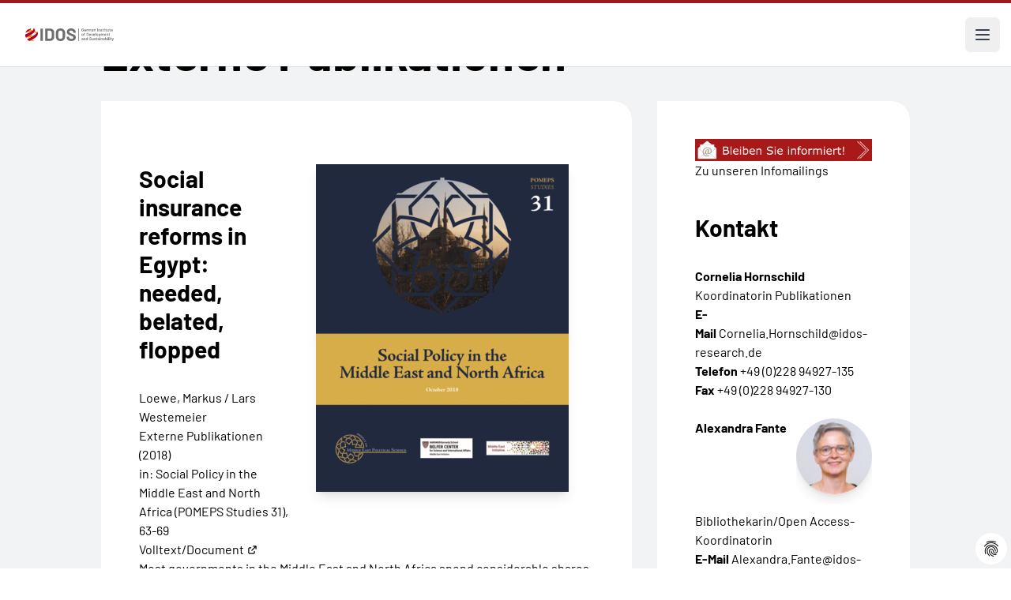

--- FILE ---
content_type: text/html; charset=utf-8
request_url: https://www.idos-research.de/externe-publikationen/article/social-insurance-reforms-in-egypt-needed-belated-flopped/
body_size: 14214
content:
<!DOCTYPE html>
<html lang="de" dir="ltr">
<head>

<meta charset="utf-8">
<!-- 
	This website is powered by TYPO3 - inspiring people to share!
	TYPO3 is a free open source Content Management Framework initially created by Kasper Skaarhoj and licensed under GNU/GPL.
	TYPO3 is copyright 1998-2026 of Kasper Skaarhoj. Extensions are copyright of their respective owners.
	Information and contribution at https://typo3.org/
-->

<base href="/">


<meta http-equiv="x-ua-compatible" content="IE=edge" />
<meta name="generator" content="TYPO3 CMS" />
<meta name="viewport" content="width=device-width, initial-scale=1" />
<meta name="author" content="German Institute of Development and Sustainability (IDOS)" />
<meta property="og:title" content="Social insurance reforms in Egypt: needed, belated, flopped" />
<meta property="og:image" content="https://www.idos-research.de/fileadmin/migratedNewsAssets/Images/POMEPS_Studies_31_SocialPolicy.png" />
<meta property="og:type" content="article" />
<meta name="twitter:card" content="summary" />
<meta name="twitter:title" content="Social insurance reforms in Egypt: needed, belated, flopped" />
<meta name="copyright" content="German Institute of Development and Sustainability (IDOS)" />
<meta name="revisit-after" content="3 days" />


<link rel="stylesheet" type="text/css" href="/typo3conf/ext/ttnews_publisher/Resources/Public/Css/ttnews_publisher.css?1715418587" media="all">
<link rel="stylesheet" type="text/css" href="/typo3conf/ext/dp_cookieconsent/Resources/Public/css/dp_cookieconsent.css?1751009186" media="all">
<link rel="stylesheet" type="text/css" href="/typo3conf/ext/provider/Resources/Public/Css/main.css?1760716758" media="all">
<link rel="stylesheet" type="text/css" href="/typo3conf/ext/provider/Resources/Public/Css/main.fsc.css?1719857330" media="all">
<link rel="stylesheet" type="text/css" href="/typo3conf/ext/provider/Resources/Public/Css/main.legacy.css?1719857330" media="all">


<script src="/typo3conf/ext/provider/Resources/Public/Js/jquery-3.2.1.min.js?1715418587"></script>
<script src="/typo3conf/ext/provider/Resources/Public/Js/jquery-ui.min.js?1715418587"></script>
<script src="/typo3conf/ext/ttnews_publisher/Resources/Public/Js/jquery.placeholder.js?1715418587"></script>
<script src="/typo3conf/ext/ttnews_publisher/Resources/Public/Js/jquery.limiter.js?1715418587"></script>
<script src="/typo3conf/ext/ttnews_publisher/Resources/Public/Js/ttnews_publisher.js?1715418587"></script>
<script src="/typo3conf/ext/provider/Resources/Public/Js/vendor/jquery.lettering.js?1715418587"></script>
<script src="/typo3conf/ext/provider/Resources/Public/Js/vendor/lettering.js?1715418587"></script>
<script src="/typo3conf/ext/provider/Resources/Public/Js/vendor/menu.js?1715418587"></script>
<script src="/typo3conf/ext/provider/Resources/Public/Js/vendor/accordion.js?1715418587"></script>


<title>Social insurance reforms in Egypt: needed, belated, flopped</title><script data-ignore="1" data-cookieconsent="statistics" type="text/plain"></script>        <link rel="apple-touch-icon" sizes="180x180" href="/apple-touch-icon.png">
        <link rel="icon" type="image/png" sizes="32x32" href="/favicon-32x32.png">
        <link rel="icon" type="image/png" sizes="16x16" href="/favicon-16x16.png">
        <link rel="manifest" href="/site.webmanifest">
        <link rel="mask-icon" href="/safari-pinned-tab.svg" color="#5bbad5">
        <meta name="msapplication-TileColor" content="#ffffff">
        <meta name="theme-color" content="#ffffff">
<link rel="canonical" href="https://www.idos-research.de/externe-publikationen/article/social-insurance-reforms-in-egypt-needed-belated-flopped/"/>

<link rel="alternate" hreflang="de-DE" href="https://www.idos-research.de/externe-publikationen/article/social-insurance-reforms-in-egypt-needed-belated-flopped/"/>
<link rel="alternate" hreflang="en-US" href="https://www.idos-research.de/en/others-publications/article/social-insurance-reforms-in-egypt-needed-belated-flopped/"/>
<link rel="alternate" hreflang="x-default" href="https://www.idos-research.de/externe-publikationen/article/social-insurance-reforms-in-egypt-needed-belated-flopped/"/>
<script type="application/ld+json" id="ext-schema-jsonld">{"@context":"https://schema.org/","@type":"WebPage","mainEntity":{"@type":"Article","author":{"@type":"Person","name":"Loewe, Markus / Lars Westemeier"},"datePublished":"2018-10-22T14:10:52+02:00","headline":"Social insurance reforms in Egypt: needed, belated, flopped","image":"https://www.idos-research.de/fileadmin/migratedNewsAssets/Images/POMEPS_Studies_31_SocialPolicy.png"}}</script>
<!-- This site is optimized with the Yoast SEO for TYPO3 plugin - https://yoast.com/typo3-extensions-seo/ -->
<script type="application/ld+json">[{"@context":"https:\/\/www.schema.org","@type":"BreadcrumbList","itemListElement":[{"@type":"ListItem","position":1,"item":{"@id":"https:\/\/www.idos-research.de\/","name":"Home"}},{"@type":"ListItem","position":2,"item":{"@id":"https:\/\/www.idos-research.de\/publikationen\/","name":"Publikationen"}},{"@type":"ListItem","position":3,"item":{"@id":"https:\/\/www.idos-research.de\/publikationen\/detailseiten\/","name":"Detailseiten"}},{"@type":"ListItem","position":4,"item":{"@id":"https:\/\/www.idos-research.de\/externe-publikationen\/","name":"Externe Publikationen"}}]}]</script>

<!-- VhsAssetsDependenciesLoaded 5622e07b0fc19b750b97991d684fb5b8,b7af585be8d0a6ad114df5d2db39195b,2761dc55cd49707cdfd7e7ef7eff441e -->
</head>
<body>










<header class="bg-white border-solid border-t-4 border-red-800">
    <div class="mx-auto max-w-screen-3xl items-center justify-between pt-6 px-6 lg:pl-32 hidden 2xl:flex">
        <div class="flex lg:flex-1">
            <a href="/" class="-m-1.5 p-1.5">
                <span class="sr-only">IDOS</span>
                <img class="h-16 w-auto" src="/fileadmin/images/idos_logo.svg" alt="Logo: German Institute of Development and Sustainability (IDOS)">
            </a>
        </div>
        <div class="flex lg:flex-1">
            <form class="flex 3xl:hidden items-center max-w-sm min-w-72 mx-auto" action="/suche/" aria-label="Site search">
                <label for="search-gap" class="text-base leading-6">Suche:</label>
                <input type="text" name="tx_solr[q]" id="search-gap" class="border-b-2 border-black text-gray-900 text-sm block w-full p-1 ml-2 focus:outline-none" placeholder="Was suchen Sie?" required="required" aria-label="Suchbegriff eingeben" />
                <button type="submit" class="p-2.5 ms-2 text-sm font-medium text-white bg-primary rounded-lg hover:bg-secondary focus:outline-none">
                    <svg class="w-4 h-4" aria-hidden="true" xmlns="http://www.w3.org/2000/svg" fill="none" viewBox="0 0 20 20">
                        <path stroke="currentColor" stroke-linecap="round" stroke-linejoin="round" stroke-width="2" d="m19 19-4-4m0-7A7 7 0 1 1 1 8a7 7 0 0 1 14 0Z"/>
                    </svg>
                    <span class="sr-only">Search</span>
                </button>
            </form>
        </div>
        <div class="flex lg:flex-none">
            <div class="text-base font-normal">
                <a href="/externe-publikationen/article/social-insurance-reforms-in-egypt-needed-belated-flopped/" class="pl-4 font-bold" aria-current="true">Deutsch</a><a href="/en/others-publications/article/social-insurance-reforms-in-egypt-needed-belated-flopped/" class="pl-4">Englisch</a>
            </div>
        </div>
    </div>

    

<nav class="mx-auto max-w-screen-3xl flex items-center justify-between lg:pl-32" aria-label="Global">
    <ul class="hidden 2xl:flex 2xl:gap-x-8">
        
            
                    <li class="relative py-6 flex items-center gap-x-1"
                         x-data="{ open: false }"
                         @mouseenter="open = true"
                         @mouseleave="open = false"
                         @keydown.escape="open = false"
                    >
                        <a class="text-base font-medium leading-6 "
                           href="/forschung/"
                           :aria-expanded="open"
                        >
                            Forschung
                        </a>
                        <button type="button" class="text-base font-medium leading-6"
                                :aria-expanded="open"
                                @click.prevent="open = !open"
                        >
                            <span class="sr-only">Forschung</span>
                            <svg class="h-5 w-5 flex-none" viewBox="0 0 20 20" fill="currentColor"
                                 aria-hidden="true">
                                <path fill-rule="evenodd"
                                      d="M5.23 7.21a.75.75 0 011.06.02L10 11.168l3.71-3.938a.75.75 0 111.08 1.04l-4.25 4.5a.75.75 0 01-1.08 0l-4.25-4.5a.75.75 0 01.02-1.06z"
                                      clip-rule="evenodd"/>
                            </svg>
                        </button>

                        <div
                            class="absolute -left-8 top-full z-10 -mt-2 w-screen max-w-md overflow-hidden rounded-bl-3xl bg-white shadow-lg ring-1 ring-gray-900/5 [&[x-cloak]]:hidden"
                            x-show="open"
                            x-transition:enter="transition ease-out duration-200 transform"
                            x-transition:enter-start="opacity-0 translate-y-1"
                            x-transition:enter-end="opacity-100 translate-y-0"
                            x-transition:leave="transition ease-out duration-200"
                            x-transition:leave-start="opacity-100"
                            x-transition:leave-end="opacity-0"
                            x-cloak
                            @focusout="await $nextTick();!$el.contains($focus.focused()) && (open = false)"
                        >
                            <ul class="p-4">
                                
                                    <li class="group relative flex items-center gap-x-6 rounded-lg p-4 text-base leading-6 hover:bg-gray-50">
                                        <div class="flex-auto">
                                            <a class="block font-medium " href="/direktorium/">
                                                Forschendes Direktorium
                                                <span class="absolute inset-0"></span>
                                            </a>
                                        </div>
                                    </li>
                                
                                    <li class="group relative flex items-center gap-x-6 rounded-lg p-4 text-base leading-6 hover:bg-gray-50">
                                        <div class="flex-auto">
                                            <a class="block font-medium " href="/forschung/inter-und-transnationale-zusammenarbeit/">
                                                Inter- und transnationale Zusammenarbeit
                                                <span class="absolute inset-0"></span>
                                            </a>
                                        </div>
                                    </li>
                                
                                    <li class="group relative flex items-center gap-x-6 rounded-lg p-4 text-base leading-6 hover:bg-gray-50">
                                        <div class="flex-auto">
                                            <a class="block font-medium " href="/forschung/transformation-der-wirtschafts-und-sozialsysteme/">
                                                Transformation der Wirtschafts- und Sozialsysteme
                                                <span class="absolute inset-0"></span>
                                            </a>
                                        </div>
                                    </li>
                                
                                    <li class="group relative flex items-center gap-x-6 rounded-lg p-4 text-base leading-6 hover:bg-gray-50">
                                        <div class="flex-auto">
                                            <a class="block font-medium " href="/forschung/umwelt-governance/">
                                                Umwelt-Governance
                                                <span class="absolute inset-0"></span>
                                            </a>
                                        </div>
                                    </li>
                                
                                    <li class="group relative flex items-center gap-x-6 rounded-lg p-4 text-base leading-6 hover:bg-gray-50">
                                        <div class="flex-auto">
                                            <a class="block font-medium " href="/forschung/transformation-politischer-un-ordnung/">
                                                Transformation politischer (Un-)Ordnung
                                                <span class="absolute inset-0"></span>
                                            </a>
                                        </div>
                                    </li>
                                
                                    <li class="group relative flex items-center gap-x-6 rounded-lg p-4 text-base leading-6 hover:bg-gray-50">
                                        <div class="flex-auto">
                                            <a class="block font-medium " href="/netzwerke/">
                                                Netzwerke
                                                <span class="absolute inset-0"></span>
                                            </a>
                                        </div>
                                    </li>
                                
                                    <li class="group relative flex items-center gap-x-6 rounded-lg p-4 text-base leading-6 hover:bg-gray-50">
                                        <div class="flex-auto">
                                            <a class="block font-medium " href="/forschung/querschnittsvorhaben/">
                                                Querschnittsvorhaben – Nachhaltige Zukünfte (Sustainable Futures)
                                                <span class="absolute inset-0"></span>
                                            </a>
                                        </div>
                                    </li>
                                
                                    <li class="group relative flex items-center gap-x-6 rounded-lg p-4 text-base leading-6 hover:bg-gray-50">
                                        <div class="flex-auto">
                                            <a class="block font-medium " href="/forschung/regionalexpertise/">
                                                Regionalexpertise
                                                <span class="absolute inset-0"></span>
                                            </a>
                                        </div>
                                    </li>
                                
                            </ul>
                        </div>
                    </li>

                
        
            
                  <li class="py-6">
                    <a class="text-base font-medium leading-6 " href="/beratung/">Beratung</a>
                  </li>
                
        
            
                  <li class="py-6">
                    <a class="text-base font-medium leading-6 " href="/team/">Team</a>
                  </li>
                
        
            
                    <li class="relative py-6 flex items-center gap-x-1"
                         x-data="{ open: false }"
                         @mouseenter="open = true"
                         @mouseleave="open = false"
                         @keydown.escape="open = false"
                    >
                        <a class="text-base font-medium leading-6 "
                           href="/ausbildung/"
                           :aria-expanded="open"
                        >
                            Ausbildung
                        </a>
                        <button type="button" class="text-base font-medium leading-6"
                                :aria-expanded="open"
                                @click.prevent="open = !open"
                        >
                            <span class="sr-only">Ausbildung</span>
                            <svg class="h-5 w-5 flex-none" viewBox="0 0 20 20" fill="currentColor"
                                 aria-hidden="true">
                                <path fill-rule="evenodd"
                                      d="M5.23 7.21a.75.75 0 011.06.02L10 11.168l3.71-3.938a.75.75 0 111.08 1.04l-4.25 4.5a.75.75 0 01-1.08 0l-4.25-4.5a.75.75 0 01.02-1.06z"
                                      clip-rule="evenodd"/>
                            </svg>
                        </button>

                        <div
                            class="absolute -left-8 top-full z-10 -mt-2 w-screen max-w-md overflow-hidden rounded-bl-3xl bg-white shadow-lg ring-1 ring-gray-900/5 [&[x-cloak]]:hidden"
                            x-show="open"
                            x-transition:enter="transition ease-out duration-200 transform"
                            x-transition:enter-start="opacity-0 translate-y-1"
                            x-transition:enter-end="opacity-100 translate-y-0"
                            x-transition:leave="transition ease-out duration-200"
                            x-transition:leave-start="opacity-100"
                            x-transition:leave-end="opacity-0"
                            x-cloak
                            @focusout="await $nextTick();!$el.contains($focus.focused()) && (open = false)"
                        >
                            <ul class="p-4">
                                
                                    <li class="group relative flex items-center gap-x-6 rounded-lg p-4 text-base leading-6 hover:bg-gray-50">
                                        <div class="flex-auto">
                                            <a class="block font-medium " href="/wissenskooperation/">
                                                Wissenskooperation
                                                <span class="absolute inset-0"></span>
                                            </a>
                                        </div>
                                    </li>
                                
                                    <li class="group relative flex items-center gap-x-6 rounded-lg p-4 text-base leading-6 hover:bg-gray-50">
                                        <div class="flex-auto">
                                            <a class="block font-medium " href="/ausbildung/postgraduate-programme-for-sustainability-cooperation-pgp/">
                                                Postgraduate Programme for Sustainability Cooperation (PGP)
                                                <span class="absolute inset-0"></span>
                                            </a>
                                        </div>
                                    </li>
                                
                                    <li class="group relative flex items-center gap-x-6 rounded-lg p-4 text-base leading-6 hover:bg-gray-50">
                                        <div class="flex-auto">
                                            <a class="block font-medium " href="/ausbildung/mgg-academy/">
                                                MGG Academy
                                                <span class="absolute inset-0"></span>
                                            </a>
                                        </div>
                                    </li>
                                
                                    <li class="group relative flex items-center gap-x-6 rounded-lg p-4 text-base leading-6 hover:bg-gray-50">
                                        <div class="flex-auto">
                                            <a class="block font-medium " href="/ausbildung/shaping-futures-academy/">
                                                Shaping Futures Academy
                                                <span class="absolute inset-0"></span>
                                            </a>
                                        </div>
                                    </li>
                                
                                    <li class="group relative flex items-center gap-x-6 rounded-lg p-4 text-base leading-6 hover:bg-gray-50">
                                        <div class="flex-auto">
                                            <a class="block font-medium " href="/ausbildung/promovieren/">
                                                Promovieren
                                                <span class="absolute inset-0"></span>
                                            </a>
                                        </div>
                                    </li>
                                
                                    <li class="group relative flex items-center gap-x-6 rounded-lg p-4 text-base leading-6 hover:bg-gray-50">
                                        <div class="flex-auto">
                                            <a class="block font-medium " href="/ausbildung/duales-studium/">
                                                Duales Studium
                                                <span class="absolute inset-0"></span>
                                            </a>
                                        </div>
                                    </li>
                                
                                    <li class="group relative flex items-center gap-x-6 rounded-lg p-4 text-base leading-6 hover:bg-gray-50">
                                        <div class="flex-auto">
                                            <a class="block font-medium " href="/ausbildung/berufsausbildung/">
                                                Berufsausbildung
                                                <span class="absolute inset-0"></span>
                                            </a>
                                        </div>
                                    </li>
                                
                            </ul>
                        </div>
                    </li>

                
        
            
                    <li class="relative py-6 flex items-center gap-x-1"
                         x-data="{ open: false }"
                         @mouseenter="open = true"
                         @mouseleave="open = false"
                         @keydown.escape="open = false"
                    >
                        <a class="text-base font-medium leading-6 "
                           href="/bibliothek/"
                           :aria-expanded="open"
                        >
                            Bibliothek
                        </a>
                        <button type="button" class="text-base font-medium leading-6"
                                :aria-expanded="open"
                                @click.prevent="open = !open"
                        >
                            <span class="sr-only">Bibliothek</span>
                            <svg class="h-5 w-5 flex-none" viewBox="0 0 20 20" fill="currentColor"
                                 aria-hidden="true">
                                <path fill-rule="evenodd"
                                      d="M5.23 7.21a.75.75 0 011.06.02L10 11.168l3.71-3.938a.75.75 0 111.08 1.04l-4.25 4.5a.75.75 0 01-1.08 0l-4.25-4.5a.75.75 0 01.02-1.06z"
                                      clip-rule="evenodd"/>
                            </svg>
                        </button>

                        <div
                            class="absolute -left-8 top-full z-10 -mt-2 w-screen max-w-md overflow-hidden rounded-bl-3xl bg-white shadow-lg ring-1 ring-gray-900/5 [&[x-cloak]]:hidden"
                            x-show="open"
                            x-transition:enter="transition ease-out duration-200 transform"
                            x-transition:enter-start="opacity-0 translate-y-1"
                            x-transition:enter-end="opacity-100 translate-y-0"
                            x-transition:leave="transition ease-out duration-200"
                            x-transition:leave-start="opacity-100"
                            x-transition:leave-end="opacity-0"
                            x-cloak
                            @focusout="await $nextTick();!$el.contains($focus.focused()) && (open = false)"
                        >
                            <ul class="p-4">
                                
                                    <li class="group relative flex items-center gap-x-6 rounded-lg p-4 text-base leading-6 hover:bg-gray-50">
                                        <div class="flex-auto">
                                            <a class="block font-medium " href="/bibliothek/forschungsdatenmanagement/">
                                                Forschungsdatenmanagement
                                                <span class="absolute inset-0"></span>
                                            </a>
                                        </div>
                                    </li>
                                
                            </ul>
                        </div>
                    </li>

                
        
            
                    <li class="relative py-6 flex items-center gap-x-1"
                         x-data="{ open: false }"
                         @mouseenter="open = true"
                         @mouseleave="open = false"
                         @keydown.escape="open = false"
                    >
                        <a class="text-base font-medium leading-6 "
                           href="/publikationen/"
                           :aria-expanded="open"
                        >
                            Publikationen
                        </a>
                        <button type="button" class="text-base font-medium leading-6"
                                :aria-expanded="open"
                                @click.prevent="open = !open"
                        >
                            <span class="sr-only">Publikationen</span>
                            <svg class="h-5 w-5 flex-none" viewBox="0 0 20 20" fill="currentColor"
                                 aria-hidden="true">
                                <path fill-rule="evenodd"
                                      d="M5.23 7.21a.75.75 0 011.06.02L10 11.168l3.71-3.938a.75.75 0 111.08 1.04l-4.25 4.5a.75.75 0 01-1.08 0l-4.25-4.5a.75.75 0 01.02-1.06z"
                                      clip-rule="evenodd"/>
                            </svg>
                        </button>

                        <div
                            class="absolute -left-8 top-full z-10 -mt-2 w-screen max-w-md overflow-hidden rounded-bl-3xl bg-white shadow-lg ring-1 ring-gray-900/5 [&[x-cloak]]:hidden"
                            x-show="open"
                            x-transition:enter="transition ease-out duration-200 transform"
                            x-transition:enter-start="opacity-0 translate-y-1"
                            x-transition:enter-end="opacity-100 translate-y-0"
                            x-transition:leave="transition ease-out duration-200"
                            x-transition:leave-start="opacity-100"
                            x-transition:leave-end="opacity-0"
                            x-cloak
                            @focusout="await $nextTick();!$el.contains($focus.focused()) && (open = false)"
                        >
                            <ul class="p-4">
                                
                                    <li class="group relative flex items-center gap-x-6 rounded-lg p-4 text-base leading-6 hover:bg-gray-50">
                                        <div class="flex-auto">
                                            <a class="block font-medium " href="/publikationen/die-aktuelle-kolumne/">
                                                Die aktuelle Kolumne
                                                <span class="absolute inset-0"></span>
                                            </a>
                                        </div>
                                    </li>
                                
                                    <li class="group relative flex items-center gap-x-6 rounded-lg p-4 text-base leading-6 hover:bg-gray-50">
                                        <div class="flex-auto">
                                            <a class="block font-medium " href="/publikationen/policy-brief/">
                                                Policy Brief
                                                <span class="absolute inset-0"></span>
                                            </a>
                                        </div>
                                    </li>
                                
                                    <li class="group relative flex items-center gap-x-6 rounded-lg p-4 text-base leading-6 hover:bg-gray-50">
                                        <div class="flex-auto">
                                            <a class="block font-medium " href="/publikationen/discussion-paper/">
                                                Discussion Paper
                                                <span class="absolute inset-0"></span>
                                            </a>
                                        </div>
                                    </li>
                                
                                    <li class="group relative flex items-center gap-x-6 rounded-lg p-4 text-base leading-6 hover:bg-gray-50">
                                        <div class="flex-auto">
                                            <a class="block font-medium " href="/publikationen/studies/">
                                                Studies
                                                <span class="absolute inset-0"></span>
                                            </a>
                                        </div>
                                    </li>
                                
                                    <li class="group relative flex items-center gap-x-6 rounded-lg p-4 text-base leading-6 hover:bg-gray-50">
                                        <div class="flex-auto">
                                            <a class="block font-medium " href="/publikationen/aufsaetze-und-sonstige-publikationen/">
                                                Aufsätze und sonstige Publikationen
                                                <span class="absolute inset-0"></span>
                                            </a>
                                        </div>
                                    </li>
                                
                                    <li class="group relative flex items-center gap-x-6 rounded-lg p-4 text-base leading-6 hover:bg-gray-50">
                                        <div class="flex-auto">
                                            <a class="block font-medium " href="/publikationen/buchveroeffentlichungen/">
                                                Buchveröffentlichungen
                                                <span class="absolute inset-0"></span>
                                            </a>
                                        </div>
                                    </li>
                                
                                    <li class="group relative flex items-center gap-x-6 rounded-lg p-4 text-base leading-6 hover:bg-gray-50">
                                        <div class="flex-auto">
                                            <a class="block font-medium " href="http://blogs.die-gdi.de/">
                                                Blog
                                                <span class="absolute inset-0"></span>
                                            </a>
                                        </div>
                                    </li>
                                
                                    <li class="group relative flex items-center gap-x-6 rounded-lg p-4 text-base leading-6 hover:bg-gray-50">
                                        <div class="flex-auto">
                                            <a class="block font-medium " href="/publikationen/jahresbericht-des-idos/">
                                                Jahresbericht des IDOS
                                                <span class="absolute inset-0"></span>
                                            </a>
                                        </div>
                                    </li>
                                
                                    <li class="group relative flex items-center gap-x-6 rounded-lg p-4 text-base leading-6 hover:bg-gray-50">
                                        <div class="flex-auto">
                                            <a class="block font-medium " href="/publikationen/forschungsdaten/">
                                                Forschungsdaten
                                                <span class="absolute inset-0"></span>
                                            </a>
                                        </div>
                                    </li>
                                
                                    <li class="group relative flex items-center gap-x-6 rounded-lg p-4 text-base leading-6 hover:bg-gray-50">
                                        <div class="flex-auto">
                                            <a class="block font-medium " href="/forschung/online-datenvisualisierungen/">
                                                Online-Datenvisualisierungen
                                                <span class="absolute inset-0"></span>
                                            </a>
                                        </div>
                                    </li>
                                
                                    <li class="group relative flex items-center gap-x-6 rounded-lg p-4 text-base leading-6 hover:bg-gray-50">
                                        <div class="flex-auto">
                                            <a class="block font-medium " href="/publikationen/zweiseiter/">
                                                Zweiseiter
                                                <span class="absolute inset-0"></span>
                                            </a>
                                        </div>
                                    </li>
                                
                                    <li class="group relative flex items-center gap-x-6 rounded-lg p-4 text-base leading-6 hover:bg-gray-50">
                                        <div class="flex-auto">
                                            <a class="block font-medium " href="/publikationen/two-pager/">
                                                Two-Pager
                                                <span class="absolute inset-0"></span>
                                            </a>
                                        </div>
                                    </li>
                                
                                    <li class="group relative flex items-center gap-x-6 rounded-lg p-4 text-base leading-6 hover:bg-gray-50">
                                        <div class="flex-auto">
                                            <a class="block font-medium " href="/publikationen/analysen-und-stellungnahmen/">
                                                Analysen und Stellungnahmen
                                                <span class="absolute inset-0"></span>
                                            </a>
                                        </div>
                                    </li>
                                
                                    <li class="group relative flex items-center gap-x-6 rounded-lg p-4 text-base leading-6 hover:bg-gray-50">
                                        <div class="flex-auto">
                                            <a class="block font-medium " href="/publikationen/briefing-paper/">
                                                Briefing Paper
                                                <span class="absolute inset-0"></span>
                                            </a>
                                        </div>
                                    </li>
                                
                            </ul>
                        </div>
                    </li>

                
        
            
                  <li class="py-6">
                    <a class="text-base font-medium leading-6 " href="/veranstaltungen/">Veranstaltungen</a>
                  </li>
                
        
            
                    <li class="relative py-6 flex items-center gap-x-1"
                         x-data="{ open: false }"
                         @mouseenter="open = true"
                         @mouseleave="open = false"
                         @keydown.escape="open = false"
                    >
                        <a class="text-base font-medium leading-6 "
                           href="/presse/"
                           :aria-expanded="open"
                        >
                            Presse
                        </a>
                        <button type="button" class="text-base font-medium leading-6"
                                :aria-expanded="open"
                                @click.prevent="open = !open"
                        >
                            <span class="sr-only">Presse</span>
                            <svg class="h-5 w-5 flex-none" viewBox="0 0 20 20" fill="currentColor"
                                 aria-hidden="true">
                                <path fill-rule="evenodd"
                                      d="M5.23 7.21a.75.75 0 011.06.02L10 11.168l3.71-3.938a.75.75 0 111.08 1.04l-4.25 4.5a.75.75 0 01-1.08 0l-4.25-4.5a.75.75 0 01.02-1.06z"
                                      clip-rule="evenodd"/>
                            </svg>
                        </button>

                        <div
                            class="absolute -left-8 top-full z-10 -mt-2 w-screen max-w-md overflow-hidden rounded-bl-3xl bg-white shadow-lg ring-1 ring-gray-900/5 [&[x-cloak]]:hidden"
                            x-show="open"
                            x-transition:enter="transition ease-out duration-200 transform"
                            x-transition:enter-start="opacity-0 translate-y-1"
                            x-transition:enter-end="opacity-100 translate-y-0"
                            x-transition:leave="transition ease-out duration-200"
                            x-transition:leave-start="opacity-100"
                            x-transition:leave-end="opacity-0"
                            x-cloak
                            @focusout="await $nextTick();!$el.contains($focus.focused()) && (open = false)"
                        >
                            <ul class="p-4">
                                
                                    <li class="group relative flex items-center gap-x-6 rounded-lg p-4 text-base leading-6 hover:bg-gray-50">
                                        <div class="flex-auto">
                                            <a class="block font-medium " href="/presse/pressekontakte/">
                                                Pressekontakte
                                                <span class="absolute inset-0"></span>
                                            </a>
                                        </div>
                                    </li>
                                
                                    <li class="group relative flex items-center gap-x-6 rounded-lg p-4 text-base leading-6 hover:bg-gray-50">
                                        <div class="flex-auto">
                                            <a class="block font-medium " href="/presse/idos-in-den-medien/2026/">
                                                IDOS in den Medien
                                                <span class="absolute inset-0"></span>
                                            </a>
                                        </div>
                                    </li>
                                
                                    <li class="group relative flex items-center gap-x-6 rounded-lg p-4 text-base leading-6 hover:bg-gray-50">
                                        <div class="flex-auto">
                                            <a class="block font-medium " href="/newsletter/">
                                                Newsletter abonnieren
                                                <span class="absolute inset-0"></span>
                                            </a>
                                        </div>
                                    </li>
                                
                                    <li class="group relative flex items-center gap-x-6 rounded-lg p-4 text-base leading-6 hover:bg-gray-50">
                                        <div class="flex-auto">
                                            <a class="block font-medium " href="/presse/info-mailings-abonnieren/">
                                                Info-Mailings abonnieren
                                                <span class="absolute inset-0"></span>
                                            </a>
                                        </div>
                                    </li>
                                
                                    <li class="group relative flex items-center gap-x-6 rounded-lg p-4 text-base leading-6 hover:bg-gray-50">
                                        <div class="flex-auto">
                                            <a class="block font-medium " href="/presse/pressemitteilungen/">
                                                Pressemitteilungen
                                                <span class="absolute inset-0"></span>
                                            </a>
                                        </div>
                                    </li>
                                
                            </ul>
                        </div>
                    </li>

                
        
            
                    <li class="relative py-6 flex items-center gap-x-1"
                         x-data="{ open: false }"
                         @mouseenter="open = true"
                         @mouseleave="open = false"
                         @keydown.escape="open = false"
                    >
                        <a class="text-base font-medium leading-6 "
                           href="/ueber-uns/"
                           :aria-expanded="open"
                        >
                            Über uns
                        </a>
                        <button type="button" class="text-base font-medium leading-6"
                                :aria-expanded="open"
                                @click.prevent="open = !open"
                        >
                            <span class="sr-only">Über uns</span>
                            <svg class="h-5 w-5 flex-none" viewBox="0 0 20 20" fill="currentColor"
                                 aria-hidden="true">
                                <path fill-rule="evenodd"
                                      d="M5.23 7.21a.75.75 0 011.06.02L10 11.168l3.71-3.938a.75.75 0 111.08 1.04l-4.25 4.5a.75.75 0 01-1.08 0l-4.25-4.5a.75.75 0 01.02-1.06z"
                                      clip-rule="evenodd"/>
                            </svg>
                        </button>

                        <div
                            class="absolute -left-8 top-full z-10 -mt-2 w-screen max-w-md overflow-hidden rounded-bl-3xl bg-white shadow-lg ring-1 ring-gray-900/5 [&[x-cloak]]:hidden"
                            x-show="open"
                            x-transition:enter="transition ease-out duration-200 transform"
                            x-transition:enter-start="opacity-0 translate-y-1"
                            x-transition:enter-end="opacity-100 translate-y-0"
                            x-transition:leave="transition ease-out duration-200"
                            x-transition:leave-start="opacity-100"
                            x-transition:leave-end="opacity-0"
                            x-cloak
                            @focusout="await $nextTick();!$el.contains($focus.focused()) && (open = false)"
                        >
                            <ul class="p-4">
                                
                                    <li class="group relative flex items-center gap-x-6 rounded-lg p-4 text-base leading-6 hover:bg-gray-50">
                                        <div class="flex-auto">
                                            <a class="block font-medium " href="/ueber-uns/mission-and-vision/">
                                                IDOS Mission und Vision
                                                <span class="absolute inset-0"></span>
                                            </a>
                                        </div>
                                    </li>
                                
                                    <li class="group relative flex items-center gap-x-6 rounded-lg p-4 text-base leading-6 hover:bg-gray-50">
                                        <div class="flex-auto">
                                            <a class="block font-medium " href="https://www.idos-research.de/fileadmin/user_upload/pdfs/ueber_uns/20250707_IDOS_Organigramm.pdf">
                                                Organigramm (PDF)
                                                <span class="absolute inset-0"></span>
                                            </a>
                                        </div>
                                    </li>
                                
                                    <li class="group relative flex items-center gap-x-6 rounded-lg p-4 text-base leading-6 hover:bg-gray-50">
                                        <div class="flex-auto">
                                            <a class="block font-medium " href="/ueber-uns/organe-und-gremien/">
                                                Organe und Gremien
                                                <span class="absolute inset-0"></span>
                                            </a>
                                        </div>
                                    </li>
                                
                                    <li class="group relative flex items-center gap-x-6 rounded-lg p-4 text-base leading-6 hover:bg-gray-50">
                                        <div class="flex-auto">
                                            <a class="block font-medium " href="/ueber-uns/sicherung-guter-wissenschaftlicher-praxis-und-qualitaetssicherung/">
                                                Sicherung guter wissenschaftlicher Praxis und Qualitätssicherung
                                                <span class="absolute inset-0"></span>
                                            </a>
                                        </div>
                                    </li>
                                
                                    <li class="group relative flex items-center gap-x-6 rounded-lg p-4 text-base leading-6 hover:bg-gray-50">
                                        <div class="flex-auto">
                                            <a class="block font-medium " href="/public-corporate-governance/">
                                                Public Corporate Governance
                                                <span class="absolute inset-0"></span>
                                            </a>
                                        </div>
                                    </li>
                                
                                    <li class="group relative flex items-center gap-x-6 rounded-lg p-4 text-base leading-6 hover:bg-gray-50">
                                        <div class="flex-auto">
                                            <a class="block font-medium " href="/ueber-uns/nachhaltigkeit-am-idos/">
                                                Nachhaltigkeitsmanagement
                                                <span class="absolute inset-0"></span>
                                            </a>
                                        </div>
                                    </li>
                                
                                    <li class="group relative flex items-center gap-x-6 rounded-lg p-4 text-base leading-6 hover:bg-gray-50">
                                        <div class="flex-auto">
                                            <a class="block font-medium " href="/ueber-uns/beruf-und-familie/">
                                                Beruf und Familie
                                                <span class="absolute inset-0"></span>
                                            </a>
                                        </div>
                                    </li>
                                
                                    <li class="group relative flex items-center gap-x-6 rounded-lg p-4 text-base leading-6 hover:bg-gray-50">
                                        <div class="flex-auto">
                                            <a class="block font-medium " href="/stellen-praktika/">
                                                Stellen &amp; Praktika
                                                <span class="absolute inset-0"></span>
                                            </a>
                                        </div>
                                    </li>
                                
                                    <li class="group relative flex items-center gap-x-6 rounded-lg p-4 text-base leading-6 hover:bg-gray-50">
                                        <div class="flex-auto">
                                            <a class="block font-medium " href="/ueber-uns/kontakt-anfahrt/">
                                                Kontakt &amp; Anfahrt
                                                <span class="absolute inset-0"></span>
                                            </a>
                                        </div>
                                    </li>
                                
                                    <li class="group relative flex items-center gap-x-6 rounded-lg p-4 text-base leading-6 hover:bg-gray-50">
                                        <div class="flex-auto">
                                            <a class="block font-medium " href="/ueber-uns/auftragsvergaben/">
                                                Auftragsvergaben
                                                <span class="absolute inset-0"></span>
                                            </a>
                                        </div>
                                    </li>
                                
                                    <li class="group relative flex items-center gap-x-6 rounded-lg p-4 text-base leading-6 hover:bg-gray-50">
                                        <div class="flex-auto">
                                            <a class="block font-medium " href="/ueber-uns/barrierefreiheit/">
                                                Barrierefreiheit
                                                <span class="absolute inset-0"></span>
                                            </a>
                                        </div>
                                    </li>
                                
                                    <li class="group relative flex items-center gap-x-6 rounded-lg p-4 text-base leading-6 hover:bg-gray-50">
                                        <div class="flex-auto">
                                            <a class="block font-medium " href="/ueber-uns/gebaerdensprache/">
                                                Gebärdensprache
                                                <span class="absolute inset-0"></span>
                                            </a>
                                        </div>
                                    </li>
                                
                            </ul>
                        </div>
                    </li>

                
        
    </ul>
    <div class="hidden 3xl:flex 3xl:flex-1 3xl:justify-end">
        <form class="flex items-center max-w-sm min-w-72 px-6" action="/suche/" aria-label="Site search">
            <label for="search-desktop" class="text-base leading-6">Suche:</label>
            <input type="text" name="tx_solr[q]" id="search-desktop" class="border-b-2 border-black text-gray-900 text-sm block w-full p-1 ml-2 focus:outline-none" placeholder="Was suchen Sie?" required="required" aria-label="Suchbegriff eingeben" />
            <button type="submit" class="p-2.5 ms-2 text-sm font-medium text-white bg-primary rounded-lg hover:bg-secondary focus:outline-none">
                <svg class="w-4 h-4" aria-hidden="true" xmlns="http://www.w3.org/2000/svg" fill="none" viewBox="0 0 20 20">
                    <path stroke="currentColor" stroke-linecap="round" stroke-linejoin="round" stroke-width="2" d="m19 19-4-4m0-7A7 7 0 1 1 1 8a7 7 0 0 1 14 0Z"/>
                </svg>
                <span class="sr-only">Search</span>
            </button>
        </form>
    </div>
</nav>



    

<div class="2xl:hidden" role="dialog" aria-modal="true" x-data="{ open: false }" @keydown.escape="open = false">
    <!-- <div class="fixed inset-0 z-10"></div> -->
    <div class="fixed inset-y-0 right-0 z-10 w-full overflow-y-auto bg-white px-6 py-6 sm:ring-1 sm:ring-gray-900/10 border-solid border-t-4 border-red-800" :class="{'inset-y-0': open, 'top-0': !open}">
        <div class="flex items-center justify-between">
            <a href="/" class="-m-1.5 p-1.5">
                <span class="sr-only">German Institute of Development and Sustainability (IDOS)</span>
                <img class="h-8 w-auto" src="/fileadmin/images/idos_logo.svg" alt="Logo: German Institute of Development and Sustainability (IDOS)">
            </a>
            <button type="button" class="-m-2.5 rounded-md p-2.5 text-gray-700" @click="open = !open" :aria-expanded="open.toString()">
                <span class="sr-only">
                  Toggle mobile navigation
                </span>
                <svg class="h-6 w-6" fill="none" viewBox="0 0 24 24" stroke-width="1.5" stroke="currentColor"
                     aria-hidden="true">
                    <path :class="{'hidden': open, 'inline-flex': !open }" class="inline-flex" stroke-linecap="round" stroke-linejoin="round" stroke-width="2" d="M4 6h16M4 12h16M4 18h16"></path>
                    <path :class="{'hidden': !open, 'inline-flex': open }" class="hidden" stroke-linecap="round" stroke-linejoin="round" d="M6 18L18 6M6 6l12 12"/>
                </svg>
            </button>
        </div>
        <div class="mt-6" :class="{'flow-root': open, 'hidden': !open}">
            <div class="-my-6 divide-y divide-gray-500/10">
                <div class="space-y-2 py-6">
                    <div class="text-center">
                        <a href="/externe-publikationen/article/social-insurance-reforms-in-egypt-needed-belated-flopped/" class="pl-4 font-bold" aria-current="true">Deutsch</a><a href="/en/others-publications/article/social-insurance-reforms-in-egypt-needed-belated-flopped/" class="pl-4">Englisch</a>
                    </div>
                </div>
            </div>
            <div class="-my-6 divide-y divide-gray-500/10">
                <ul class="space-y-2 py-6">
                    
                        
                                <li class="-mx-3">
                                    <div class="flex">
                                        <a class="-mx-3 block w-full rounded-lg py-2 pl-6 pr-3 text-base font-medium leading-7 hover:bg-gray-50 " href="/forschung/">
                                            Forschung
                                        </a>
                                        <div class="rounded-lg py-2 px-4 text-base font-medium leading-7 text-gray-900">
                                            <svg class="h-5 w-5 flex-none" viewBox="0 0 20 20" fill="currentColor"
                                                 aria-hidden="true">
                                                <path fill-rule="evenodd"
                                                      d="M5.23 7.21a.75.75 0 011.06.02L10 11.168l3.71-3.938a.75.75 0 111.08 1.04l-4.25 4.5a.75.75 0 01-1.08 0l-4.25-4.5a.75.75 0 01.02-1.06z"
                                                      clip-rule="evenodd"/>
                                            </svg>
                                        </div>
                                    </div>
                                    <ul class="mt-2 space-y-2">
                                        
                                          <li>
                                            <a class="block rounded-lg py-2 pl-6 pr-3 text-base font-medium leading-7 hover:bg-gray-50 " href="/direktorium/">
                                              Forschendes Direktorium
                                            </a>
                                          </li>
                                        
                                          <li>
                                            <a class="block rounded-lg py-2 pl-6 pr-3 text-base font-medium leading-7 hover:bg-gray-50 " href="/forschung/inter-und-transnationale-zusammenarbeit/">
                                              Inter- und transnationale Zusammenarbeit
                                            </a>
                                          </li>
                                        
                                          <li>
                                            <a class="block rounded-lg py-2 pl-6 pr-3 text-base font-medium leading-7 hover:bg-gray-50 " href="/forschung/transformation-der-wirtschafts-und-sozialsysteme/">
                                              Transformation der Wirtschafts- und Sozialsysteme
                                            </a>
                                          </li>
                                        
                                          <li>
                                            <a class="block rounded-lg py-2 pl-6 pr-3 text-base font-medium leading-7 hover:bg-gray-50 " href="/forschung/umwelt-governance/">
                                              Umwelt-Governance
                                            </a>
                                          </li>
                                        
                                          <li>
                                            <a class="block rounded-lg py-2 pl-6 pr-3 text-base font-medium leading-7 hover:bg-gray-50 " href="/forschung/transformation-politischer-un-ordnung/">
                                              Transformation politischer (Un-)Ordnung
                                            </a>
                                          </li>
                                        
                                          <li>
                                            <a class="block rounded-lg py-2 pl-6 pr-3 text-base font-medium leading-7 hover:bg-gray-50 " href="/netzwerke/">
                                              Netzwerke
                                            </a>
                                          </li>
                                        
                                          <li>
                                            <a class="block rounded-lg py-2 pl-6 pr-3 text-base font-medium leading-7 hover:bg-gray-50 " href="/forschung/querschnittsvorhaben/">
                                              Querschnittsvorhaben – Nachhaltige Zukünfte (Sustainable Futures)
                                            </a>
                                          </li>
                                        
                                          <li>
                                            <a class="block rounded-lg py-2 pl-6 pr-3 text-base font-medium leading-7 hover:bg-gray-50 " href="/forschung/regionalexpertise/">
                                              Regionalexpertise
                                            </a>
                                          </li>
                                        
                                    </ul>
                                </li>
                            
                    
                        
                              <li class="-mx-3">
                                <a class="block rounded-lg px-3 py-2 text-base font-medium leading-7 hover:bg-gray-50 " href="/beratung/">Beratung</a>
                              </li>
                            
                    
                        
                              <li class="-mx-3">
                                <a class="block rounded-lg px-3 py-2 text-base font-medium leading-7 hover:bg-gray-50 " href="/team/">Team</a>
                              </li>
                            
                    
                        
                                <li class="-mx-3">
                                    <div class="flex">
                                        <a class="-mx-3 block w-full rounded-lg py-2 pl-6 pr-3 text-base font-medium leading-7 hover:bg-gray-50 " href="/ausbildung/">
                                            Ausbildung
                                        </a>
                                        <div class="rounded-lg py-2 px-4 text-base font-medium leading-7 text-gray-900">
                                            <svg class="h-5 w-5 flex-none" viewBox="0 0 20 20" fill="currentColor"
                                                 aria-hidden="true">
                                                <path fill-rule="evenodd"
                                                      d="M5.23 7.21a.75.75 0 011.06.02L10 11.168l3.71-3.938a.75.75 0 111.08 1.04l-4.25 4.5a.75.75 0 01-1.08 0l-4.25-4.5a.75.75 0 01.02-1.06z"
                                                      clip-rule="evenodd"/>
                                            </svg>
                                        </div>
                                    </div>
                                    <ul class="mt-2 space-y-2">
                                        
                                          <li>
                                            <a class="block rounded-lg py-2 pl-6 pr-3 text-base font-medium leading-7 hover:bg-gray-50 " href="/wissenskooperation/">
                                              Wissenskooperation
                                            </a>
                                          </li>
                                        
                                          <li>
                                            <a class="block rounded-lg py-2 pl-6 pr-3 text-base font-medium leading-7 hover:bg-gray-50 " href="/ausbildung/postgraduate-programme-for-sustainability-cooperation-pgp/">
                                              Postgraduate Programme for Sustainability Cooperation (PGP)
                                            </a>
                                          </li>
                                        
                                          <li>
                                            <a class="block rounded-lg py-2 pl-6 pr-3 text-base font-medium leading-7 hover:bg-gray-50 " href="/ausbildung/mgg-academy/">
                                              MGG Academy
                                            </a>
                                          </li>
                                        
                                          <li>
                                            <a class="block rounded-lg py-2 pl-6 pr-3 text-base font-medium leading-7 hover:bg-gray-50 " href="/ausbildung/shaping-futures-academy/">
                                              Shaping Futures Academy
                                            </a>
                                          </li>
                                        
                                          <li>
                                            <a class="block rounded-lg py-2 pl-6 pr-3 text-base font-medium leading-7 hover:bg-gray-50 " href="/ausbildung/promovieren/">
                                              Promovieren
                                            </a>
                                          </li>
                                        
                                          <li>
                                            <a class="block rounded-lg py-2 pl-6 pr-3 text-base font-medium leading-7 hover:bg-gray-50 " href="/ausbildung/duales-studium/">
                                              Duales Studium
                                            </a>
                                          </li>
                                        
                                          <li>
                                            <a class="block rounded-lg py-2 pl-6 pr-3 text-base font-medium leading-7 hover:bg-gray-50 " href="/ausbildung/berufsausbildung/">
                                              Berufsausbildung
                                            </a>
                                          </li>
                                        
                                    </ul>
                                </li>
                            
                    
                        
                                <li class="-mx-3">
                                    <div class="flex">
                                        <a class="-mx-3 block w-full rounded-lg py-2 pl-6 pr-3 text-base font-medium leading-7 hover:bg-gray-50 " href="/bibliothek/">
                                            Bibliothek
                                        </a>
                                        <div class="rounded-lg py-2 px-4 text-base font-medium leading-7 text-gray-900">
                                            <svg class="h-5 w-5 flex-none" viewBox="0 0 20 20" fill="currentColor"
                                                 aria-hidden="true">
                                                <path fill-rule="evenodd"
                                                      d="M5.23 7.21a.75.75 0 011.06.02L10 11.168l3.71-3.938a.75.75 0 111.08 1.04l-4.25 4.5a.75.75 0 01-1.08 0l-4.25-4.5a.75.75 0 01.02-1.06z"
                                                      clip-rule="evenodd"/>
                                            </svg>
                                        </div>
                                    </div>
                                    <ul class="mt-2 space-y-2">
                                        
                                          <li>
                                            <a class="block rounded-lg py-2 pl-6 pr-3 text-base font-medium leading-7 hover:bg-gray-50 " href="/bibliothek/forschungsdatenmanagement/">
                                              Forschungsdatenmanagement
                                            </a>
                                          </li>
                                        
                                    </ul>
                                </li>
                            
                    
                        
                                <li class="-mx-3">
                                    <div class="flex">
                                        <a class="-mx-3 block w-full rounded-lg py-2 pl-6 pr-3 text-base font-medium leading-7 hover:bg-gray-50 " href="/publikationen/">
                                            Publikationen
                                        </a>
                                        <div class="rounded-lg py-2 px-4 text-base font-medium leading-7 text-gray-900">
                                            <svg class="h-5 w-5 flex-none" viewBox="0 0 20 20" fill="currentColor"
                                                 aria-hidden="true">
                                                <path fill-rule="evenodd"
                                                      d="M5.23 7.21a.75.75 0 011.06.02L10 11.168l3.71-3.938a.75.75 0 111.08 1.04l-4.25 4.5a.75.75 0 01-1.08 0l-4.25-4.5a.75.75 0 01.02-1.06z"
                                                      clip-rule="evenodd"/>
                                            </svg>
                                        </div>
                                    </div>
                                    <ul class="mt-2 space-y-2">
                                        
                                          <li>
                                            <a class="block rounded-lg py-2 pl-6 pr-3 text-base font-medium leading-7 hover:bg-gray-50 " href="/publikationen/die-aktuelle-kolumne/">
                                              Die aktuelle Kolumne
                                            </a>
                                          </li>
                                        
                                          <li>
                                            <a class="block rounded-lg py-2 pl-6 pr-3 text-base font-medium leading-7 hover:bg-gray-50 " href="/publikationen/policy-brief/">
                                              Policy Brief
                                            </a>
                                          </li>
                                        
                                          <li>
                                            <a class="block rounded-lg py-2 pl-6 pr-3 text-base font-medium leading-7 hover:bg-gray-50 " href="/publikationen/discussion-paper/">
                                              Discussion Paper
                                            </a>
                                          </li>
                                        
                                          <li>
                                            <a class="block rounded-lg py-2 pl-6 pr-3 text-base font-medium leading-7 hover:bg-gray-50 " href="/publikationen/studies/">
                                              Studies
                                            </a>
                                          </li>
                                        
                                          <li>
                                            <a class="block rounded-lg py-2 pl-6 pr-3 text-base font-medium leading-7 hover:bg-gray-50 " href="/publikationen/aufsaetze-und-sonstige-publikationen/">
                                              Aufsätze und sonstige Publikationen
                                            </a>
                                          </li>
                                        
                                          <li>
                                            <a class="block rounded-lg py-2 pl-6 pr-3 text-base font-medium leading-7 hover:bg-gray-50 " href="/publikationen/buchveroeffentlichungen/">
                                              Buchveröffentlichungen
                                            </a>
                                          </li>
                                        
                                          <li>
                                            <a class="block rounded-lg py-2 pl-6 pr-3 text-base font-medium leading-7 hover:bg-gray-50 " href="http://blogs.die-gdi.de/">
                                              Blog
                                            </a>
                                          </li>
                                        
                                          <li>
                                            <a class="block rounded-lg py-2 pl-6 pr-3 text-base font-medium leading-7 hover:bg-gray-50 " href="/publikationen/jahresbericht-des-idos/">
                                              Jahresbericht des IDOS
                                            </a>
                                          </li>
                                        
                                          <li>
                                            <a class="block rounded-lg py-2 pl-6 pr-3 text-base font-medium leading-7 hover:bg-gray-50 " href="/publikationen/forschungsdaten/">
                                              Forschungsdaten
                                            </a>
                                          </li>
                                        
                                          <li>
                                            <a class="block rounded-lg py-2 pl-6 pr-3 text-base font-medium leading-7 hover:bg-gray-50 " href="/forschung/online-datenvisualisierungen/">
                                              Online-Datenvisualisierungen
                                            </a>
                                          </li>
                                        
                                          <li>
                                            <a class="block rounded-lg py-2 pl-6 pr-3 text-base font-medium leading-7 hover:bg-gray-50 " href="/publikationen/zweiseiter/">
                                              Zweiseiter
                                            </a>
                                          </li>
                                        
                                          <li>
                                            <a class="block rounded-lg py-2 pl-6 pr-3 text-base font-medium leading-7 hover:bg-gray-50 " href="/publikationen/two-pager/">
                                              Two-Pager
                                            </a>
                                          </li>
                                        
                                          <li>
                                            <a class="block rounded-lg py-2 pl-6 pr-3 text-base font-medium leading-7 hover:bg-gray-50 " href="/publikationen/analysen-und-stellungnahmen/">
                                              Analysen und Stellungnahmen
                                            </a>
                                          </li>
                                        
                                          <li>
                                            <a class="block rounded-lg py-2 pl-6 pr-3 text-base font-medium leading-7 hover:bg-gray-50 " href="/publikationen/briefing-paper/">
                                              Briefing Paper
                                            </a>
                                          </li>
                                        
                                    </ul>
                                </li>
                            
                    
                        
                              <li class="-mx-3">
                                <a class="block rounded-lg px-3 py-2 text-base font-medium leading-7 hover:bg-gray-50 " href="/veranstaltungen/">Veranstaltungen</a>
                              </li>
                            
                    
                        
                                <li class="-mx-3">
                                    <div class="flex">
                                        <a class="-mx-3 block w-full rounded-lg py-2 pl-6 pr-3 text-base font-medium leading-7 hover:bg-gray-50 " href="/presse/">
                                            Presse
                                        </a>
                                        <div class="rounded-lg py-2 px-4 text-base font-medium leading-7 text-gray-900">
                                            <svg class="h-5 w-5 flex-none" viewBox="0 0 20 20" fill="currentColor"
                                                 aria-hidden="true">
                                                <path fill-rule="evenodd"
                                                      d="M5.23 7.21a.75.75 0 011.06.02L10 11.168l3.71-3.938a.75.75 0 111.08 1.04l-4.25 4.5a.75.75 0 01-1.08 0l-4.25-4.5a.75.75 0 01.02-1.06z"
                                                      clip-rule="evenodd"/>
                                            </svg>
                                        </div>
                                    </div>
                                    <ul class="mt-2 space-y-2">
                                        
                                          <li>
                                            <a class="block rounded-lg py-2 pl-6 pr-3 text-base font-medium leading-7 hover:bg-gray-50 " href="/presse/pressekontakte/">
                                              Pressekontakte
                                            </a>
                                          </li>
                                        
                                          <li>
                                            <a class="block rounded-lg py-2 pl-6 pr-3 text-base font-medium leading-7 hover:bg-gray-50 " href="/presse/idos-in-den-medien/2026/">
                                              IDOS in den Medien
                                            </a>
                                          </li>
                                        
                                          <li>
                                            <a class="block rounded-lg py-2 pl-6 pr-3 text-base font-medium leading-7 hover:bg-gray-50 " href="/newsletter/">
                                              Newsletter abonnieren
                                            </a>
                                          </li>
                                        
                                          <li>
                                            <a class="block rounded-lg py-2 pl-6 pr-3 text-base font-medium leading-7 hover:bg-gray-50 " href="/presse/info-mailings-abonnieren/">
                                              Info-Mailings abonnieren
                                            </a>
                                          </li>
                                        
                                          <li>
                                            <a class="block rounded-lg py-2 pl-6 pr-3 text-base font-medium leading-7 hover:bg-gray-50 " href="/presse/pressemitteilungen/">
                                              Pressemitteilungen
                                            </a>
                                          </li>
                                        
                                    </ul>
                                </li>
                            
                    
                        
                                <li class="-mx-3">
                                    <div class="flex">
                                        <a class="-mx-3 block w-full rounded-lg py-2 pl-6 pr-3 text-base font-medium leading-7 hover:bg-gray-50 " href="/ueber-uns/">
                                            Über uns
                                        </a>
                                        <div class="rounded-lg py-2 px-4 text-base font-medium leading-7 text-gray-900">
                                            <svg class="h-5 w-5 flex-none" viewBox="0 0 20 20" fill="currentColor"
                                                 aria-hidden="true">
                                                <path fill-rule="evenodd"
                                                      d="M5.23 7.21a.75.75 0 011.06.02L10 11.168l3.71-3.938a.75.75 0 111.08 1.04l-4.25 4.5a.75.75 0 01-1.08 0l-4.25-4.5a.75.75 0 01.02-1.06z"
                                                      clip-rule="evenodd"/>
                                            </svg>
                                        </div>
                                    </div>
                                    <ul class="mt-2 space-y-2">
                                        
                                          <li>
                                            <a class="block rounded-lg py-2 pl-6 pr-3 text-base font-medium leading-7 hover:bg-gray-50 " href="/ueber-uns/mission-and-vision/">
                                              IDOS Mission und Vision
                                            </a>
                                          </li>
                                        
                                          <li>
                                            <a class="block rounded-lg py-2 pl-6 pr-3 text-base font-medium leading-7 hover:bg-gray-50 " href="https://www.idos-research.de/fileadmin/user_upload/pdfs/ueber_uns/20250707_IDOS_Organigramm.pdf">
                                              Organigramm (PDF)
                                            </a>
                                          </li>
                                        
                                          <li>
                                            <a class="block rounded-lg py-2 pl-6 pr-3 text-base font-medium leading-7 hover:bg-gray-50 " href="/ueber-uns/organe-und-gremien/">
                                              Organe und Gremien
                                            </a>
                                          </li>
                                        
                                          <li>
                                            <a class="block rounded-lg py-2 pl-6 pr-3 text-base font-medium leading-7 hover:bg-gray-50 " href="/ueber-uns/sicherung-guter-wissenschaftlicher-praxis-und-qualitaetssicherung/">
                                              Sicherung guter wissenschaftlicher Praxis und Qualitätssicherung
                                            </a>
                                          </li>
                                        
                                          <li>
                                            <a class="block rounded-lg py-2 pl-6 pr-3 text-base font-medium leading-7 hover:bg-gray-50 " href="/public-corporate-governance/">
                                              Public Corporate Governance
                                            </a>
                                          </li>
                                        
                                          <li>
                                            <a class="block rounded-lg py-2 pl-6 pr-3 text-base font-medium leading-7 hover:bg-gray-50 " href="/ueber-uns/nachhaltigkeit-am-idos/">
                                              Nachhaltigkeitsmanagement
                                            </a>
                                          </li>
                                        
                                          <li>
                                            <a class="block rounded-lg py-2 pl-6 pr-3 text-base font-medium leading-7 hover:bg-gray-50 " href="/ueber-uns/beruf-und-familie/">
                                              Beruf und Familie
                                            </a>
                                          </li>
                                        
                                          <li>
                                            <a class="block rounded-lg py-2 pl-6 pr-3 text-base font-medium leading-7 hover:bg-gray-50 " href="/stellen-praktika/">
                                              Stellen &amp; Praktika
                                            </a>
                                          </li>
                                        
                                          <li>
                                            <a class="block rounded-lg py-2 pl-6 pr-3 text-base font-medium leading-7 hover:bg-gray-50 " href="/ueber-uns/kontakt-anfahrt/">
                                              Kontakt &amp; Anfahrt
                                            </a>
                                          </li>
                                        
                                          <li>
                                            <a class="block rounded-lg py-2 pl-6 pr-3 text-base font-medium leading-7 hover:bg-gray-50 " href="/ueber-uns/auftragsvergaben/">
                                              Auftragsvergaben
                                            </a>
                                          </li>
                                        
                                          <li>
                                            <a class="block rounded-lg py-2 pl-6 pr-3 text-base font-medium leading-7 hover:bg-gray-50 " href="/ueber-uns/barrierefreiheit/">
                                              Barrierefreiheit
                                            </a>
                                          </li>
                                        
                                          <li>
                                            <a class="block rounded-lg py-2 pl-6 pr-3 text-base font-medium leading-7 hover:bg-gray-50 " href="/ueber-uns/gebaerdensprache/">
                                              Gebärdensprache
                                            </a>
                                          </li>
                                        
                                    </ul>
                                </li>
                            
                    
                </ul>
                <div class="py-6">
                    <a class="-mx-3 block rounded-lg px-3 py-2.5 text-base font-medium leading-7 text-gray-900 hover:bg-gray-50" href="/suche/">Suche</a>
                </div>
            </div>
        </div>
    </div>
</div>




</header>


<div class="pt-20 lg:pt-0" x-data="{ init() { initExternalLinks('Externer Link - öffnet in neuem Fenster') } }" x-init="$nextTick(() => init())">
    
        <div class="bg-light">
            <section class="mx-auto max-w-screen-3xl lg:px-32">
                    
            </section>

            <section class="mx-auto max-w-screen-3xl px-8 lg:px-32 pb-8 lg:pb-16">
                <!--TYPO3SEARCH_begin-->
                <h1 class="text-2xl md:text-4xl font-bold py-8">Externe Publikationen</h1>

                








                <div class="grid grid-cols-1 lg:grid-cols-3 gap-4 lg:gap-8">
                    <main class="lg:col-span-2 bg-white rounded-bl-3xl rounded-tr-3xl p-8 md:p-12">
                        
    

            <div id="c2900" class="frame frame-default frame-type-list frame-layout-0">
                
                
                    



                
                
                    

    



                
                

    
        





        

        <div class="news-single-item">
            <div class="news-single-img">
                
                        
                            <img class="article-image float-right m-8 shadow-lg" src="/fileadmin/_processed_/7/1/csm_POMEPS_Studies_31_SocialPolicy_1fcbe1abdf.png" width="320" height="415" alt="" />
                        
                    
            </div>

            
            <h2 class="text-xl font-bold py-8">Social insurance reforms in Egypt: needed, belated, flopped</h2>

            Loewe, Markus / Lars Westemeier<br>
            Externe Publikationen

            
                    
                        (2018)
                    
                
            <br>

            
                <p class="preis">in: Social Policy in the Middle East and North Africa (POMEPS Studies 31), 63-69</p>
            
            <p class="preis">
                

                

                
                    
                    
                    
                    
                    <a href="https://pomeps.org/social-insurance-reforms-in-egypt-needed-belated-flopped" title="https://pomeps.org/social-insurance-reforms-in-egypt-needed-belated-flopped" target="_blank" rel="noreferrer">Volltext/Document</a>
                
            </p>

            
            <p>Most governments in the Middle East and North Africa spend considerable shares of GDP on their social insurance and transfer schemes but these perform poorly in terms of efficiency, equity and sustainability. Nevertheless, until recently, no country in the region has embarked on systemic reforms. The last Egyptian government under President Mubarak (2004-2011) drafted concrete plans to reform social health and pension insurance but these were heavily criticised by NGOs and therefore finally revoked. President Sisi in contrast was able to push through at least a social health insurance reform. The question is thus why the Egyptian government – despite its authoritarian character – did not dare for long to embark on social policy reforms and why NGOs could obstruct the reforms that the government had finally worked out in the late 2000s – while President Sisi faced only limited resistance and brought at least public health insurance reforms on their way. The article argues that social policies are a sensitive policy field even for authoritarian regimes – in particular if these legitimise their rule by their performance in social and economic development (such as in Egypt under President Mubarak) rather than just stability and security (such as in Egypt under President Sisi).</p>

            <div class="tx-ttnews-authors">
    

    
            <div class="authors">
                
                        
                            
                                    <h3 class="text-lg font-bold py-8">
                                        Über den IDOS-Autor
                                    </h3>
                                
                        
                    

                <ul class="grid lg:grid-cols-4 gap-4 list-none ml-0">
                    
                        <li class="w-full max-w-sm">
                            <a class="text-black" target="_blank" href="/markus-loewe/">
                                <div class="flex flex-col items-center py-8">
                                    
                                            <img class="w-24 h-24 mb-3 rounded-full shadow-lg" alt="Loewe" src="/fileadmin/_processed_/3/5/csm__c_Deutsches-Institut-fuer-Entwicklungspolitik_Loewe_7486040ffb.jpg" width="140" height="140" />
                                        

                                    <div class="text-normal font-medium">Loewe, Markus</div>
                                    <span class="text-center">Ökonomie</span>
                                </div>
                            </a>
                        </li>
                    
                </ul>
            </div>
        

    <div class="experts">
        <h3 class="text-lg font-bold py-8">
            Weitere IDOS-Expert*innen zu diesem Thema
        </h3>
        <ul class="list-none ml-0">
            
                <li>
                    <strong>
                        <a href="/francesco-burchi/">Burchi, Francesco</a>
                    </strong>
                    <p>Entwicklungsökonomie&nbsp;</p>
                </li>
            
                <li>
                    <strong>
                        <a href="/charlotte-fiedler/">Fiedler, Charlotte</a>
                    </strong>
                    <p>Politikwissenschaftlerin&nbsp;</p>
                </li>
            
                <li>
                    <strong>
                        <a href="/lena-gutheil/">Gutheil, Lena</a>
                    </strong>
                    <p>Ethnologie&nbsp;</p>
                </li>
            
                <li>
                    <strong>
                        <a href="/julia-leininger/">Leininger, Julia</a>
                    </strong>
                    <p>Politikwissenschaftlerin&nbsp;</p>
                </li>
            
                <li>
                    <strong>
                        <a href="/hangwei-li/">Li, Hangwei</a>
                    </strong>
                    <p>Politikwissenschaft&nbsp;</p>
                </li>
            
                <li>
                    <strong>
                        <a href="/jasmin-lorch/">Lorch, Jasmin</a>
                    </strong>
                    <p>Politikwissenschaft&nbsp;</p>
                </li>
            
                <li>
                    <strong>
                        <a href="/karinamro/">Mross, Karina</a>
                    </strong>
                    <p>Politikwissenschaftlerin&nbsp;</p>
                </li>
            
                <li>
                    <strong>
                        <a href="/christoph-strupat/">Strupat, Christoph</a>
                    </strong>
                    <p>Ökonom&nbsp;</p>
                </li>
            
                <li>
                    <strong>
                        <a href="/christopher-wingens/">Wingens, Christopher</a>
                    </strong>
                    <p>Politikwissenschaftler&nbsp;</p>
                </li>
            
        </ul>
    </div>


</div>

            
        </div>

    



    


                
                    



                
                
                    



                
            </div>

        


                    </main>
                    <aside class="bg-white bg-white rounded-bl-3xl rounded-tr-3xl p-8 md:p-12">
                        
    

            <div id="c9951" class="frame frame-default frame-type-image frame-layout-0">
                
                
                    



                
                
                    

    



                
                

    <div class="ce-image ce-center ce-above">
        

    <div class="ce-gallery" data-ce-columns="1" data-ce-images="1">
        
            <div class="ce-outer">
                <div class="ce-inner">
        
        
            <div class="ce-row">
                
                    
                        <div class="ce-column">
                            

        
<figure class="image">
    
            <a href="/presse/info-mailings-abonnieren/" title="Bleiben Sie informiert!">
                
<img class="image-embed-item" title="Bleiben Sie informiert!" alt="Informiert bleiben: Hier klicken" src="/fileadmin/_processed_/7/a/csm_Visual_Mailing_Marketing_rechte_Spalte_rot-weiss_DE_db8f9441b7.png" width="640" height="81" />


            </a>
        
    
        <figcaption class="image-caption">
            Zu unseren Infomailings
        </figcaption>
    
</figure>


    


                        </div>
                    
                
            </div>
        
        
                </div>
            </div>
        
    </div>



    </div>


                
                    



                
                
                    



                
            </div>

        



    

            <div id="c3421" class="frame frame-default frame-type-text frame-layout-0">
                
                
                    



                
                
                    

    
        <header>
            

    
            <h2 class="text-xl font-bold py-8 ">
                Kontakt 
            </h2>
        



            



            



        </header>
    



                
                

    <p><strong><a href="/ueber-uns/cornelia-hornschild/" title="Zum Profil">Cornelia Hornschild</a></strong><br> Koordinatorin Publikationen</p>
<p><strong>E-Mail</strong>&nbsp;<a href="mailto:Cornelia.Hornschild@idos-research.de" title="Schreiben Sie eine E-Mail">Cornelia.Hornschild@idos-research.de</a><br> <strong>Telefon</strong>&nbsp;+49 (0)228 94927-135<br> <strong>Fax</strong>&nbsp;+49 (0)228 94927-130</p>
<p>&nbsp;</p>


                
                    



                
                
                    



                
            </div>

        



    

            <div id="c14958" class="frame frame-default frame-type-textpic frame-layout-1">
                
                
                    



                
                

    
        



    


                

    <div class="ce-textpic ce-right ce-intext">
        
            

    <div class="ce-gallery" data-ce-columns="1" data-ce-images="1">
        
        
            <div class="ce-row">
                
                    
                        <div class="ce-column">
                            

        
<figure class="image">
    
            <a href="/ueber-uns/alexandra-fante/" title="Zum Profil">
                
<img class="image-embed-item" alt="Photo: Alexandra Fante, Bibliothekarin/Open Access-Koordinatorin" src="/fileadmin/_processed_/f/0/csm__c_Deutsches-Institut-fuer-Entwicklungspolitik_Fante_94ce4fa1ba.jpg" width="79" height="78" />


            </a>
        
    
</figure>


    


                        </div>
                    
                
            </div>
        
        
    </div>



        

        
                <div class="ce-bodytext">
                    
                    <p><strong><a href="/ueber-uns/alexandra-fante/" title="Zum Profil">Alexandra Fante</a></strong><br> Bibliothekarin/Open Access-Koordinatorin</p>
<p><strong>E-Mail</strong>&nbsp;<a href="mailto:Alexandra.Fante@idos-research.de" title="Schreiben Sie eine E-Mail">Alexandra.Fante@idos-research.de</a><br> <strong>Telefon</strong>&nbsp;+49 (0)228 94927-321<br> <strong>Fax</strong>&nbsp;+49 (0)228 94927-130</p>
                </div>
            

        
    </div>


                
                    



                
                
                    



                
            </div>

        


                    </aside>
                </div>
                <!--TYPO3SEARCH_end-->
            </section>
        </div>
    
</div>

<footer class="bg-white m-4">
    <div class="mx-auto max-w-screen-3xl px-8 lg:px-32 py-8 lg:py-16">
        <div class="md:flex md:justify-between">
            <div class="grid grid-cols-1 gap-8 sm:gap-6 sm:grid-cols-3">
                <div class="pr-16">
                    
                        <ul class="font-medium">
                            
                                <li class="mb-4">
                                    <a href="/stellen-praktika/" class="text-primary hover:text-secondary hover:underline font-medium text-base">Stellen &amp; Praktika
                                        <svg class="w-3.5 h-3.5 m-1 rtl:rotate-180 inline-block" aria-hidden="true"
                                             xmlns="http://www.w3.org/2000/svg" fill="none" viewBox="0 0 14 10">
                                            <path stroke="currentColor" stroke-linecap="round" stroke-linejoin="round"
                                                  stroke-width="2" d="M1 5h12m0 0L9 1m4 4L9 9"/>
                                        </svg>
                                    </a>
                                </li>
                            
                                <li class="mb-4">
                                    <a href="/ueber-uns/kontakt-anfahrt/" class="text-primary hover:text-secondary hover:underline font-medium text-base">Kontakt &amp; Anfahrt
                                        <svg class="w-3.5 h-3.5 m-1 rtl:rotate-180 inline-block" aria-hidden="true"
                                             xmlns="http://www.w3.org/2000/svg" fill="none" viewBox="0 0 14 10">
                                            <path stroke="currentColor" stroke-linecap="round" stroke-linejoin="round"
                                                  stroke-width="2" d="M1 5h12m0 0L9 1m4 4L9 9"/>
                                        </svg>
                                    </a>
                                </li>
                            
                        </ul>
                    
                </div>
                <div class="pr-16">
                    
                        <ul class="font-medium">
                            
                                <li class="mb-4">
                                    <a href="/leichte-sprache/" class="text-primary hover:text-secondary hover:underline font-medium text-base">Leichte Sprache
                                        <svg class="w-3.5 h-3.5 m-1 rtl:rotate-180 inline-block" aria-hidden="true"
                                             xmlns="http://www.w3.org/2000/svg" fill="none" viewBox="0 0 14 10">
                                            <path stroke="currentColor" stroke-linecap="round" stroke-linejoin="round"
                                                  stroke-width="2" d="M1 5h12m0 0L9 1m4 4L9 9"/>
                                        </svg>
                                    </a>
                                </li>
                            
                                <li class="mb-4">
                                    <a href="/ueber-uns/gebaerdensprache/" class="text-primary hover:text-secondary hover:underline font-medium text-base">Gebärdensprache
                                        <svg class="w-3.5 h-3.5 m-1 rtl:rotate-180 inline-block" aria-hidden="true"
                                             xmlns="http://www.w3.org/2000/svg" fill="none" viewBox="0 0 14 10">
                                            <path stroke="currentColor" stroke-linecap="round" stroke-linejoin="round"
                                                  stroke-width="2" d="M1 5h12m0 0L9 1m4 4L9 9"/>
                                        </svg>
                                    </a>
                                </li>
                            
                                <li class="mb-4">
                                    <a href="/ueber-uns/barrierefreiheit/" class="text-primary hover:text-secondary hover:underline font-medium text-base">Barrierefreiheit
                                        <svg class="w-3.5 h-3.5 m-1 rtl:rotate-180 inline-block" aria-hidden="true"
                                             xmlns="http://www.w3.org/2000/svg" fill="none" viewBox="0 0 14 10">
                                            <path stroke="currentColor" stroke-linecap="round" stroke-linejoin="round"
                                                  stroke-width="2" d="M1 5h12m0 0L9 1m4 4L9 9"/>
                                        </svg>
                                    </a>
                                </li>
                            
                                <li class="mb-4">
                                    <a href="/sitemap/" class="text-primary hover:text-secondary hover:underline font-medium text-base">Sitemap
                                        <svg class="w-3.5 h-3.5 m-1 rtl:rotate-180 inline-block" aria-hidden="true"
                                             xmlns="http://www.w3.org/2000/svg" fill="none" viewBox="0 0 14 10">
                                            <path stroke="currentColor" stroke-linecap="round" stroke-linejoin="round"
                                                  stroke-width="2" d="M1 5h12m0 0L9 1m4 4L9 9"/>
                                        </svg>
                                    </a>
                                </li>
                            
                        </ul>
                    
                </div>
                <div>
                    <h2 class="mb-6 text-lg font-bold">
                        Folgen Sie uns
                    </h2>
                    <ul class="font-medium">
                        <li class="mb-4">
                            <a href="https://bsky.app/profile/idos-research.bsky.social" target="_blank" class="hover:underline">Bluesky
                              <svg class="w-3 h-3 inline" xmlns="http://www.w3.org/2000/svg" viewBox="0 0 640 640"><path d="M384 64C366.3 64 352 78.3 352 96C352 113.7 366.3 128 384 128L466.7 128L265.3 329.4C252.8 341.9 252.8 362.2 265.3 374.7C277.8 387.2 298.1 387.2 310.6 374.7L512 173.3L512 256C512 273.7 526.3 288 544 288C561.7 288 576 273.7 576 256L576 96C576 78.3 561.7 64 544 64L384 64zM144 160C99.8 160 64 195.8 64 240L64 496C64 540.2 99.8 576 144 576L400 576C444.2 576 480 540.2 480 496L480 416C480 398.3 465.7 384 448 384C430.3 384 416 398.3 416 416L416 496C416 504.8 408.8 512 400 512L144 512C135.2 512 128 504.8 128 496L128 240C128 231.2 135.2 224 144 224L224 224C241.7 224 256 209.7 256 192C256 174.3 241.7 160 224 160L144 160z"/></svg>
                            </a>
                        </li>
                        <li class="mb-4">
                            <a href="https://www.youtube.com/c/DIE_IDOS_research" target="_blank" class="hover:underline">YouTube
                              <svg class="w-3 h-3 inline" xmlns="http://www.w3.org/2000/svg" viewBox="0 0 640 640"><path d="M384 64C366.3 64 352 78.3 352 96C352 113.7 366.3 128 384 128L466.7 128L265.3 329.4C252.8 341.9 252.8 362.2 265.3 374.7C277.8 387.2 298.1 387.2 310.6 374.7L512 173.3L512 256C512 273.7 526.3 288 544 288C561.7 288 576 273.7 576 256L576 96C576 78.3 561.7 64 544 64L384 64zM144 160C99.8 160 64 195.8 64 240L64 496C64 540.2 99.8 576 144 576L400 576C444.2 576 480 540.2 480 496L480 416C480 398.3 465.7 384 448 384C430.3 384 416 398.3 416 416L416 496C416 504.8 408.8 512 400 512L144 512C135.2 512 128 504.8 128 496L128 240C128 231.2 135.2 224 144 224L224 224C241.7 224 256 209.7 256 192C256 174.3 241.7 160 224 160L144 160z"/></svg>
                            </a>
                        </li>
                        <li class="mb-4">
                            <a href="https://de.linkedin.com/company/german-development-institute-deutsches-institut-f-r-entwicklungspolitik-die-" target="_blank" class="hover:underline">LinkedIn
                              <svg class="w-3 h-3 inline" xmlns="http://www.w3.org/2000/svg" viewBox="0 0 640 640"><path d="M384 64C366.3 64 352 78.3 352 96C352 113.7 366.3 128 384 128L466.7 128L265.3 329.4C252.8 341.9 252.8 362.2 265.3 374.7C277.8 387.2 298.1 387.2 310.6 374.7L512 173.3L512 256C512 273.7 526.3 288 544 288C561.7 288 576 273.7 576 256L576 96C576 78.3 561.7 64 544 64L384 64zM144 160C99.8 160 64 195.8 64 240L64 496C64 540.2 99.8 576 144 576L400 576C444.2 576 480 540.2 480 496L480 416C480 398.3 465.7 384 448 384C430.3 384 416 398.3 416 416L416 496C416 504.8 408.8 512 400 512L144 512C135.2 512 128 504.8 128 496L128 240C128 231.2 135.2 224 144 224L224 224C241.7 224 256 209.7 256 192C256 174.3 241.7 160 224 160L144 160z"/></svg>
                            </a>
                        </li>
                        <li class="mb-4">
                            <a class="hover:underline" target="_blank" href="/newsletter/">Newsletter</a>
                        </li>
                        <li class="mb-4">
                            <a class="hover:underline" target="_blank" href="/externe-publikationen/rss2.xml">RSS-Feed</a>
                        </li>
                        <li class="mb-4">
                            <a href="https://blogs.idos-research.de" target="_blank" class="hover:underline">Blog
                              <svg class="w-3 h-3 inline" xmlns="http://www.w3.org/2000/svg" viewBox="0 0 640 640"><path d="M384 64C366.3 64 352 78.3 352 96C352 113.7 366.3 128 384 128L466.7 128L265.3 329.4C252.8 341.9 252.8 362.2 265.3 374.7C277.8 387.2 298.1 387.2 310.6 374.7L512 173.3L512 256C512 273.7 526.3 288 544 288C561.7 288 576 273.7 576 256L576 96C576 78.3 561.7 64 544 64L384 64zM144 160C99.8 160 64 195.8 64 240L64 496C64 540.2 99.8 576 144 576L400 576C444.2 576 480 540.2 480 496L480 416C480 398.3 465.7 384 448 384C430.3 384 416 398.3 416 416L416 496C416 504.8 408.8 512 400 512L144 512C135.2 512 128 504.8 128 496L128 240C128 231.2 135.2 224 144 224L224 224C241.7 224 256 209.7 256 192C256 174.3 241.7 160 224 160L144 160z"/></svg>
                            </a>
                        </li>
                        <li class="mb-4">
                            <a href="https://www.flickr.com/photos/die_gdi/albums" target="_blank" class="hover:underline">Flickr
                              <svg class="w-3 h-3 inline" xmlns="http://www.w3.org/2000/svg" viewBox="0 0 640 640"><path d="M384 64C366.3 64 352 78.3 352 96C352 113.7 366.3 128 384 128L466.7 128L265.3 329.4C252.8 341.9 252.8 362.2 265.3 374.7C277.8 387.2 298.1 387.2 310.6 374.7L512 173.3L512 256C512 273.7 526.3 288 544 288C561.7 288 576 273.7 576 256L576 96C576 78.3 561.7 64 544 64L384 64zM144 160C99.8 160 64 195.8 64 240L64 496C64 540.2 99.8 576 144 576L400 576C444.2 576 480 540.2 480 496L480 416C480 398.3 465.7 384 448 384C430.3 384 416 398.3 416 416L416 496C416 504.8 408.8 512 400 512L144 512C135.2 512 128 504.8 128 496L128 240C128 231.2 135.2 224 144 224L224 224C241.7 224 256 209.7 256 192C256 174.3 241.7 160 224 160L144 160z"/></svg>
                            </a>
                        </li>
                    </ul>
                </div>
            </div>
            <div class="mb-6 md:mb-0">
                <a href="https://jrf.nrw/" class="flex items-center">
                    <img src="/fileadmin/images/logo_jrf.png" class="w-48 me-3" alt="Logo: Johannes-Rau-Forschungsgemeinschaft"/>
                </a>
            </div>
        </div>
    </div>

    <div class="mx-auto max-w-screen-3xl px-8 lg:px-32 pb-8 lg:flex lg:items-center lg:justify-between">
        <span class="text-base sm:text-center">Copyright © 2026 German Institute of Development and Sustainability (IDOS), Bonn</span>
        <nav aria-label="Legal navigation">
          <ul class="flex flex-wrap items-center mt-4 lg:mt-0">
            <li class="pr-8">
                <a href="#"
                   id="cookie-settings-link"
                   role="button"
                   aria-label="Cookie-Einstellungen erneut öffnen"
                   class="text-primary hover:text-secondary hover:underline font-medium text-base inline-flex items-center">
                    Cookie-Einstellungen
                    <svg class="w-3.5 h-3.5 ms-2 rtl:rotate-180" aria-hidden="true" xmlns="http://www.w3.org/2000/svg"
                         fill="none" viewBox="0 0 14 10">
                        <path stroke="currentColor" stroke-linecap="round" stroke-linejoin="round" stroke-width="2"
                              d="M1 5h12m0 0L9 1m4 4L9 9"/>
                    </svg>
                </a>
            <li class="pr-8">
              <a class="text-primary hover:text-secondary hover:underline font-medium text-base inline-flex items-center" href="/datenschutz/">
                Datenschutz
                <svg class="w-3.5 h-3.5 ms-2 rtl:rotate-180" aria-hidden="true" xmlns="http://www.w3.org/2000/svg"
                     fill="none" viewBox="0 0 14 10">
                  <path stroke="currentColor" stroke-linecap="round" stroke-linejoin="round" stroke-width="2"
                        d="M1 5h12m0 0L9 1m4 4L9 9"/>
                </svg>
              </a>
            </li>
            <li>
              <a class="text-primary hover:text-secondary hover:underline font-medium text-base inline-flex items-center" href="/impressum/">
                Impressum
                <svg class="w-3.5 h-3.5 ms-2 rtl:rotate-180" aria-hidden="true" xmlns="http://www.w3.org/2000/svg"
                     fill="none" viewBox="0 0 14 10">
                  <path stroke="currentColor" stroke-linecap="round" stroke-linejoin="round" stroke-width="2"
                        d="M1 5h12m0 0L9 1m4 4L9 9"/>
                </svg>
              </a>
            </li>
          </ul>
        </nav>
    </div>
</footer>

<script>
    document.addEventListener('DOMContentLoaded', function() {
        var cookieLink = document.getElementById('cookie-settings-link');
        if (cookieLink) {
            cookieLink.addEventListener('click', function(e) {
                e.preventDefault();
                if (typeof window.DPCookieConsent !== 'undefined' && window.DPCookieConsent.popup) {
                    window.DPCookieConsent.popup.open();
                }
            });
        }
    });
</script>

<script src="/typo3conf/ext/dp_cookieconsent/Resources/Public/JavaScript/dp_cookieconsent.js?1751009186"></script>
<script src="/typo3conf/ext/provider/Resources/Public/Js/Lightbox/lightbox.js?1715418587"></script>
<script src="/typo3conf/ext/provider/Resources/Public/Js/custom.js?1765382322"></script>
<script src="/typo3conf/ext/provider/Resources/Public/Js/Smart/jquery.smartmenus.min.js?1715418587"></script>
<script src="/typo3conf/ext/provider/Resources/Public/Js/Bootstrap/popper.min.js?1715418587"></script>
<script src="/typo3conf/ext/provider/Resources/Public/Js/Bootstrap/bootstrap.min.js?1715418587"></script>

<script data-ignore="1" data-cookieconsent="statistics" type="text/plain">
  var _paq = window._paq || [];
  /* tracker methods like "setCustomDimension" should be called before "trackPageView" */
  _paq.push(["setCookieDomain", "*.www.idos-research.de"]);
  _paq.push(['trackPageView']);
  _paq.push(['enableLinkTracking']);
  (function() {
    var u="https://p.idos-research.de/";
    _paq.push(['setTrackerUrl', u+'matomo.php']);
    _paq.push(['setSiteId', '2']);
    var d=document, g=d.createElement('script'), s=d.getElementsByTagName('script')[0];
    g.type='text/javascript'; g.async=true; g.defer=true; g.src=u+'matomo.js'; s.parentNode.insertBefore(g,s);
  })();
</script><script type="text/javascript">
if (window.location.hash) {
    if (window.location.hash.indexOf('ndc') == 1) {
        window.location = "https://klimalog.idos-research.de/ndc/";
    }
}
</script>

<script type="text/plain" data-ignore="1" data-dp-cookieDesc="layout">
    <div class="h2">Diese Webseite verwendet Cookies</div><p>Damit wollen wir unsere Webseiten benutzerfreundlicher gestalten und zum Nutzen unserer Besucher*innen stetig verbessern. Wenn Sie die Webseiten weiter besuchen, stimmen Sie dadurch der Verwendung von Cookies zu.</p><p>Wir verwenden Cookies, um die Zugriffe auf unsere Website zu analysieren. Außerdem geben wir Informationen zu Ihrer Verwendung unserer Website an unsere Partner für Analysen weiter. Unsere Partner führen diese Informationen möglicherweise mit weiteren Daten zusammen, die Sie ihnen bereitgestellt haben oder die sie im Rahmen Ihrer Nutzung der Dienste gesammelt haben. Sie geben Einwilligung zu unseren Cookies, wenn Sie unsere Webseite weiterhin nutzen.</p>


    <a aria-label="learn more about cookies"
       role=button tabindex="1"
       class="cc-link"
       href="/datenschutz/"
       rel="noopener noreferrer nofollow"
       target="_blank"
    >
        Mehr Infos
    </a>


</script>
<script type="text/plain" data-ignore="1" data-dp-cookieSelect="layout">
    <div class="dp--cookie-check" xmlns:f="http://www.w3.org/1999/html">
    <label for="dp--cookie-require">
        <input type="hidden" name="" value="" /><input disabled="disabled" class="dp--check-box" id="dp--cookie-require" tabindex="-1" type="checkbox" name="" value="" checked="checked" />
        Notwendig
    </label>
    <label for="dp--cookie-statistics">
        <input class="dp--check-box" id="dp--cookie-statistics" tabindex="1" type="checkbox" name="" value="" />
        Statistiken
    </label>
    <label for="dp--cookie-marketing">
        <input class="dp--check-box" id="dp--cookie-marketing" tabindex="1" type="checkbox" name="" value="" />
        Marketing
    </label>
</div>

</script>
<script type="text/plain" data-ignore="1" data-dp-cookieRevoke="layout">
    <div class="cc-revoke dp--revoke {{classes}}">
    <i class="dp--icon-fingerprint"></i>
    <span class="dp--hover">Cookies</span>
</div>



</script>
<script type="text/plain" data-ignore="1" data-dp-cookieIframe="layout">
    <div class="dp--overlay-inner">
    <div class="dp--overlay-header">{{notice}}</div>
    <div class="dp--overlay-description">{{desc}}</div>
    <div class="dp--overlay-button">
        <button class="db--overlay-submit" onclick="window.DPCookieConsent.forceAccept(this)"
                data-cookieconsent="{{type}}" {{style}}>
        {{btn}}
        </button>
    </div>
</div>

</script>
<script type="text/javascript" data-ignore="1">
    window.cookieconsent_options = {
        overlay: {
            notice: true,
            box: {
                background: '#eee',
                text: '#000'
            },
            btn: {
                background: '#006f2d',
                text: '#fff'
            }
        },
        content: {
            message:'&lt;div class=&quot;h2&quot;&gt;Diese Webseite verwendet Cookies&lt;/div&gt;&lt;p&gt;Damit wollen wir unsere Webseiten benutzerfreundlicher gestalten und zum Nutzen unserer Besucher*innen stetig verbessern. Wenn Sie die Webseiten weiter besuchen, stimmen Sie dadurch der Verwendung von Cookies zu.&lt;/p&gt;&lt;p&gt;Wir verwenden Cookies, um die Zugriffe auf unsere Website zu analysieren. Außerdem geben wir Informationen zu Ihrer Verwendung unserer Website an unsere Partner für Analysen weiter. Unsere Partner führen diese Informationen möglicherweise mit weiteren Daten zusammen, die Sie ihnen bereitgestellt haben oder die sie im Rahmen Ihrer Nutzung der Dienste gesammelt haben. Sie geben Einwilligung zu unseren Cookies, wenn Sie unsere Webseite weiterhin nutzen.&lt;/p&gt;',
            dismiss:'Cookies zulassen!',
            allow:'Auswahl bestätigen',
            deny: 'Ablehnen',
            link:'Mehr Infos',
            href:'/datenschutz/',
            target:'_blank',
            'allow-all': 'Alle Cookies zulassen',

            media: {
                notice: 'Cookie-Hinweis',
                desc: 'Durch das Laden dieser Ressource wird eine Verbindung zu externen Servern hergestellt, die Cookies und andere Tracking-Technologien verwenden, um die Benutzererfahrung zu personalisieren und zu verbessern. Weitere Informationen finden Sie in unserer Datenschutzerklärung.',
                btn: 'Erlaube Cookies und lade diese Ressource',
            }
        },
        theme: 'edgeless',
        position: 'bottom-right',
        type: 'opt-in',
        revokable: true,
        reloadOnRevoke: true,
        checkboxes: {"statistics":"false","marketing":"false"},
        palette: {
            popup: {
                background: '#fff',
                text: '#000'
            },
            button: {
                background: '#006f2d',
                text: '#fff',
            }
        }
    };
</script>

<script type="text/javascript" src="/typo3temp/assets/vhs-assets-2761dc55cd49707cdfd7e7ef7eff441e-5622e07b0fc19b750b97991d684fb5b8-b7af585be8d0a6ad114df5d2db39195b.js?1768824177"></script></body>
</html>

--- FILE ---
content_type: application/javascript
request_url: https://www.idos-research.de/typo3conf/ext/provider/Resources/Public/Js/vendor/accordion.js?1715418587
body_size: 184
content:

jQuery.noConflict()(function($) {
  $(document).ready(function() {
    $( "#accordion:nth-child(1n)" ).accordion({
      header : "h3.accordion-schalter",
      collapsible: true,
      active: false,
      heightStyle: 'content'
    });
  });
});
